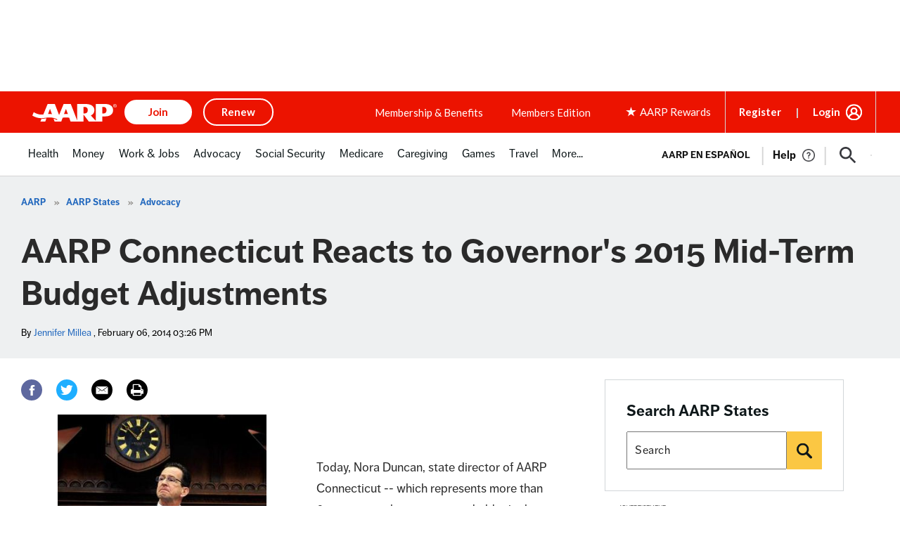

--- FILE ---
content_type: text/html; charset=utf-8
request_url: https://www.google.com/recaptcha/api2/aframe
body_size: 268
content:
<!DOCTYPE HTML><html><head><meta http-equiv="content-type" content="text/html; charset=UTF-8"></head><body><script nonce="IhV5FXFkIOtXe-YIS9EvsQ">/** Anti-fraud and anti-abuse applications only. See google.com/recaptcha */ try{var clients={'sodar':'https://pagead2.googlesyndication.com/pagead/sodar?'};window.addEventListener("message",function(a){try{if(a.source===window.parent){var b=JSON.parse(a.data);var c=clients[b['id']];if(c){var d=document.createElement('img');d.src=c+b['params']+'&rc='+(localStorage.getItem("rc::a")?sessionStorage.getItem("rc::b"):"");window.document.body.appendChild(d);sessionStorage.setItem("rc::e",parseInt(sessionStorage.getItem("rc::e")||0)+1);localStorage.setItem("rc::h",'1764706526006');}}}catch(b){}});window.parent.postMessage("_grecaptcha_ready", "*");}catch(b){}</script></body></html>

--- FILE ---
content_type: application/javascript
request_url: https://tagan.adlightning.com/aarp/op.js
body_size: 6302
content:
(function(t,n){var tW=WlkLXr,M=t();while(!![]){try{var j=parseInt(tW(0x11e))/0x1*(parseInt(tW(0x150))/0x2)+-parseInt(tW(0x137))/0x3+-parseInt(tW(0x151))/0x4*(parseInt(tW(0x12d))/0x5)+-parseInt(tW(0x117))/0x6*(-parseInt(tW(0x141))/0x7)+-parseInt(tW(0x14f))/0x8*(parseInt(tW(0x167))/0x9)+-parseInt(tW(0xe7))/0xa*(parseInt(tW(0x132))/0xb)+-parseInt(tW(0x11b))/0xc*(-parseInt(tW(0x111))/0xd);if(j===n)break;else M['push'](M['shift']());}catch(z){M['push'](M['shift']());}}}(WlkLXZ,0x21f80));function WlkLXr(t,n){var M=WlkLXZ();return WlkLXr=function(j,z){j=j-0xe3;var Z=M[j];if(WlkLXr['uSbDnd']===undefined){var r=function(p){var B='abcdefghijklmnopqrstuvwxyzABCDEFGHIJKLMNOPQRSTUVWXYZ0123456789+/=';var b='',H='',v=b+r;for(var h=0x0,g,P,A=0x0;P=p['charAt'](A++);~P&&(g=h%0x4?g*0x40+P:P,h++%0x4)?b+=v['charCodeAt'](A+0xa)-0xa!==0x0?String['fromCharCode'](0xff&g>>(-0x2*h&0x6)):h:0x0){P=B['indexOf'](P);}for(var J=0x0,K=b['length'];J<K;J++){H+='%'+('00'+b['charCodeAt'](J)['toString'](0x10))['slice'](-0x2);}return decodeURIComponent(H);};WlkLXr['bDGnAW']=r,t=arguments,WlkLXr['uSbDnd']=!![];}var w=M[0x0],d=j+w,X=t[d];if(!X){var p=function(B){this['qHBAzd']=B,this['RUgsns']=[0x1,0x0,0x0],this['GGrfMS']=function(){return'newState';},this['iVMnjO']='\x5cw+\x20*\x5c(\x5c)\x20*{\x5cw+\x20*',this['gRUosE']='[\x27|\x22].+[\x27|\x22];?\x20*}';};p['prototype']['yczWWX']=function(){var B=new RegExp(this['iVMnjO']+this['gRUosE']),b=B['test'](this['GGrfMS']['toString']())?--this['RUgsns'][0x1]:--this['RUgsns'][0x0];return this['ejsexV'](b);},p['prototype']['ejsexV']=function(B){if(!Boolean(~B))return B;return this['mAdzHk'](this['qHBAzd']);},p['prototype']['mAdzHk']=function(B){for(var b=0x0,H=this['RUgsns']['length'];b<H;b++){this['RUgsns']['push'](Math['round'](Math['random']())),H=this['RUgsns']['length'];}return B(this['RUgsns'][0x0]);},new p(WlkLXr)['yczWWX'](),Z=WlkLXr['bDGnAW'](Z),t[d]=Z;}else Z=X;return Z;},WlkLXr(t,n);}function WlkLXZ(){var nn=['AgfUzgXLqwrvBML0qwz0zxjjBNnLCNrerLa','rMfJzwjVDa','Aw5KzxHpzG','y3jLyxrLtw9KywW','Ahr0Ca','CMfUzg9T','r29Vz2XLyM90','Aw5JBhvKzxm','C2XVDenVBMzPz01HCa','zgzW','C29Tzq','C3r5Bgu','C2vHCMnO','zNjLzxPL','Ahr0Chm6lY90ywDHBI5HzgXPz2H0BMLUzY5JB20','Bg9JyxrPB24','CMvWB3j0tg9N','zxjYB3jszxbVCNrLza','zxzLCNK','zNvUy3rPB24G','u0vmrunut1jFuefuvevstG','qMLUz1bYzxzPzxC','Cg90zw50AwfSuMvKAxjLy3q','CMvWBgfJzq','zgvJB2rLu3rYAw5N','B3jPz2LU','C3bSAxq','AgfUzgXLqwrvBML0qMvMB3jLsw5Zzxj0rezqu0y','DhjPBq','ChjVDg9JB2W','we1mshr0CfjLCxvLC3q','AwzYyw1L','AxrLBxm','C3vIC3rYAw5N','ntK4otC1uKXNEg5H','zgvMyxvSDa','yMvMB3jLsw5Zzxj0lq','ChvZAa','zMLYC3rdAgLSza','z29Vz2XLx2fKC19PzNjHBwvF','mtjzBM5ZyNK','y2fSBa','Dg9mB3DLCKnHC2u','zgzWx2n1C3rVBq','mZz5CvDHCvu','DhbJlMDVB2DSzxn5BMrPy2f0Aw9UlMnVBq','CM91BMq','ota4r0nqswfI','BM9nyxjRDxa','AxnbCNjHEq','BgfUz3vHz2u','DxnLCKfNzw50','AgfUzgXLqwrvBML0qMvMB3jLsw5Zzxj0rezq','C2LIBgLUzW','z2v0vhjHBNnSyxrPB25Z','yxqG','y2fSBhn0ywnRlq','AgfUzgXLCNm','y3r4DfDPBMrVDW','uMvXDwvZDa','C2fMzwzYyw1LlMDVB2DSzxn5BMrPy2f0Aw9UlMnVBq','BM9Kzu5HBwu','mJq2meTgqM1fzq','ywz0zxjjBNnLCNq','yMvMB3jLsw5Zzxj0','yMWT','zM9YrwfJAa','mtK1oevvDwPjqG','u0Lurv9jra','y2fSBfn0ywnR','u0nssvbux0netL9it1nu','lMPZ','mtG1nJa3ww1orff5','ywfYCa','Dg9tDhjPBMC','Ag9ZDg5HBwu','CMvWBgfJzuLUC2vYDgLVBK1LDgHVzhm','Aw5Zzxj0qMvMB3jL','C3jJ','AgvHza','ywrSAq','zgzWx3nM','nJmXnJmXywLqEwrA','ugLUz2rVBs5JB21FyM90','CxvLCNLtzwXLy3rVCG','DgvZDa','Dg9W','q2HYB21LluXPz2H0Ag91C2u','zgvMAw5LuhjVCgvYDhK','BMf2AwDHDg9Y','z2v0qMXHy2TSAxn0rNjVBvbHz2u','yxbWzw5Kq2HPBgq','CMvWB3j0ufi','yM9KEq','DhLWzq','zMv0y2G','ogDrqLrOvG','mZy4Bvz5sMHP','odKYChDzAM5t','A2v5CW','B3bLCMeGBwLUAs8','kcGOlISPkYKRksSK','C2vUzejLywnVBG','Bwf0y2G','yMWTmgyXmJK0yI1JotHHngm0nq','qwrZqM90luDVB2DSzq','CNvSzu5HBwu','z2v0u2vSzwn0B3jqyxr0zxjUCW','zMLUza','yxbWBhK','kcKGEYbBBMf0AxzLignVzgvDih0','C3rHCNrZv2L0Aa','suzsqu1f','sLnptG','z2v0t3DUuhjVCgvYDhLoyw1LCW','yMLUz2jVDa','DhjPzgvUDa','yunHEgn8iIfVBNrCDI1ppge3kcrImLrnyurbDw9wBgLHDh1LBcTKtgXWDgzIwsToBNXSAge9l3fVnhq9','zgvMzxi','yI0WmgmYyZa5lwuZoty1yZmW','ndiYnJrNtNPjDwq','Dw5RBM93BG','qKXbq0Tmsvnux1zfuLnjt04','Cg9YDa','y3jLyxrLrwXLBwvUDa','z2v0','ChjVDg90ExbL','C3rHy2S','z2v0u2XVDevSzw1LBNrjza','otu3me5LBvDqtq','D2LUzg93','qKXpq0TfuL9wrvjtsu9o','CgfYzw50rwXLBwvUDa','zg9JDw1LBNq','t1bFrvHju1rFuKvqt1jux1jbveLp','v1jbuf9ut1bFv0Lore9x','BgvUz3rO'];WlkLXZ=function(){return nn;};return WlkLXZ();}var xop=function(j){var te=WlkLXr,Z=(function(){var Q=!![];return function(F,t0){var t1=Q?function(){var tE=WlkLXr;if(t0){var t2=t0[tE(0x15c)](F,arguments);return t0=null,t2;}}:function(){};return Q=![],t1;};}());function w(Q){var tS=WlkLXr,F=0x0;if(0x0===Q[tS(0xee)])return''+F;for(var n=0,r=Q.length;n<r;n+=1)F=(F<<5)-F+Q.charCodeAt(n),F|=0;return(0x5f5e100*F)[tS(0x139)](0x24);}var X=function(){};function p(Q,F){for(var n=Object.getPrototypeOf(Q);F in n&&!Object.prototype.hasOwnProperty.call(n,F);)n=Object.getPrototypeOf(n);return n;}var H=function(){var tx=WlkLXr;return w(navigator[tx(0x122)]);},h=function(Q){var tq=WlkLXr,F=Z(this,function(){var ty=WlkLXr;return F[ty(0x139)]()[ty(0xfb)](ty(0x154))[ty(0x139)]()['constructor'](F)[ty(0xfb)]('(((.+)+)+)+$');});return F(),w(Q+'-'+navigator[tq(0x122)]);};function g(Q,F){var tN=WlkLXr,t0=h(Q),t1=H();window[t0]||Object[tN(0x147)](window,t0,{'value':function(t2){return t2===t1?F:X;}});}var J=function(Q,F){return Q?Q(F):X;};function K(Q){var tO=WlkLXr;for(var F=[],t0=arguments[tO(0xee)]-0x1;0x0<t0--;)F[t0]=arguments[t0+0x1];var t1=h(Q);if(window[t1]){var t2=H();return tO(0xf7)===Q||'BLACKLIST_VERSION'===Q||'BLOCKER_VERSION'===Q||tO(0x15a)===Q?window[t1](t2):J(window[t1],t2)[tO(0x15c)](void 0x0,F);}return!0x1;}var s={'PLACEMENT_REPORT_RATIO':0.01,'NEVER_BLOCK_REPORT_RATIO':0.01,'BLOCKER_ERROR_REPORT_RATIO':0.01,'LOG_ONLY':!0x1,'INCLUSIVE_WHITELIST':!0x1,'INCLUDE_BLOCKER':!0x0,'LOCAL_FRAME_BLOCK_MESSAGE':!0x1,'REPORT_RATIO':0x1},i={'ctxtWindow':null,get 'window'(){var tI=WlkLXr;return this[tI(0x129)]||window;},set 'window'(Q){var tG=WlkLXr;this[tG(0x129)]=Q;},get 'document'(){var tC=WlkLXr;return this[tC(0xe8)]?this[tC(0xe8)]['document']:null;},get 'inSafeFrame'(){var tk=WlkLXr,Q,F=((Q=this[tk(0xe8)])?Q[tk(0xfe)]?Q[tk(0xfe)][tk(0x108)]?Q['location']['origin']:Q['location'][tk(0x10c)]+'//'+Q[tk(0xfe)][tk(0x13a)]+(Q[tk(0xfe)][tk(0x16a)]?':'+Q[tk(0xfe)]['port']:''):Q[tk(0x108)]:'')||'';return 0x0<=F[tk(0xf1)](tk(0x11c))||0x0<=F[tk(0xf1)](tk(0x12b));},'reset':function(){var tR=WlkLXr;this[tR(0x129)]=null;}},m=Object[te(0xfc)]({'SAFE_FRAMES_SUPPORTED':!0x0,'FORCE_SANDBOX':!0x0,'SITE_ID':te(0x138),'MAX_FRAME_REFRESHES':0x2,'VERSION':'1.0.0+00c2c09','SCRIPT_CDN_HOST':te(0xfd),'INJECT_INTO_SAFEFRAMES':!0x1,'BLOCKER_OPTIONS':{},'WRAP_TOP_WINDOW':!0x0,'POTENTIAL_REDIRECT_REPORT_RATIO':0.2,'BLACKLIST_VERSION':te(0x157),'BLOCKER_VERSION':te(0x166),'USER_FEEDBACK_BUTTON_POSITION':null,'SITE_NETWORK_CODE':null,'AD_UNIT_EXCLUSION':null,'REFRESH_EMPTY_SLOT_INTERVAL':0x7530,'INCLUDED_BIDDER':!0x1,'ADL':te(0x13f),'OP_EXIST_REPORT_RATIO':0.01});function W(Q){var tY=te,F=m['SCRIPT_CDN_HOST']+'/'+m[tY(0x133)]+'/'+Q;return-0x1<m['SCRIPT_CDN_HOST']['indexOf']('.cloudfront.net')&&(F=m[tY(0x135)]+'/'+Q),F;}function E(Q){var tc=te;return w(tc(0x127)+Q+'-'+navigator[tc(0x122)]);}function S(Q){var tU=te;return Q[tU(0xe6)]();}function q(Q,F,t0){var r=null,o=Q.googletag;return o&&'function'==typeof o.pubads&&(r=(o.pubads().getSlots()||[]).find(function(t){return t0(t)===F;})),r;}Math[te(0x11d)](0x5f5e100*Math[te(0xf4)]())['toString'](),window[te(0x12a)],window[te(0x148)][te(0x155)],window[te(0x14e)],window[te(0x10d)],navigator&&navigator[te(0x122)]&&/Android|webOS|iPhone|iPad|iPod|BlackBerry|IEMobile|Opera Mini/i[te(0x144)](navigator[te(0x122)]);var O={'IFRAME':[{'ruleName':'dfp','match':{'tagName':te(0x10e),'id':te(0x116),'name':te(0x116),'src':''},'handlers':{'beforeInsert':null,'afterInsert':null}},{'ruleName':te(0x140),'match':{'tagName':te(0x10e),'id':'google_ads_iframe_','src':'googlesyndication.com/safeframe'},'handlers':{'beforeInsert':null}}]};O['IFRAME'][te(0x114)]({'ruleName':te(0x11a),'match':{'tagName':te(0x10e),'id':'adunit-div-gpt-ad-','src':'about:blank'},'handlers':{'beforeInsert':null,'afterInsert':null}});var I=[te(0x14a)];function G(Q,F,t0){var tL=te;return void 0x0===t0&&(t0=null),Object[tL(0x152)](F)[tL(0x101)](function(t1){var tV=tL,t2=F[t1],t3=(Q[t1]||Q['getAttribute'](t1)||'')[tV(0x119)]();return Array[tV(0x120)](t2)?t2['some'](function(t4){var ta=tV;return 0x0<=t3[ta(0xf1)](t4);}):t2===t3||t2&&0x0<=t3['indexOf'](t2);});}var k=O[te(0x15f)][te(0x15b)](function(Q){var tQ=te;return tQ(0x11a)===Q[tQ(0x159)];});function R(){}O[te(0x15f)][te(0x15b)](function(Q){return'sas'===Q['ruleName'];}),h('handleBlacklistActions');var Y={'language':{'configurable':!0x0}};Y[te(0x121)][te(0xe3)]=function(){return null;},R['get']=function(){return null;},R[te(0x125)]=function(){return null;},R[te(0xfa)]=function(){return null;},Object['defineProperties'](R,Y),R['languageOverride']=void 0x0;var U=[te(0x143)];function V(){var tF=te;if(!(-0x1!==(F=(Q=navigator[tF(0x122)])[tF(0x119)]())['indexOf']('msie')||-0x1!==F[tF(0xf1)](tF(0x163))||0x0<=F['indexOf'](tF(0x153)))&&window[tF(0x160)]&&JSON['stringify']&&Array['prototype'][tF(0xf9)]&&Array[tF(0xe4)][tF(0x101)]&&['getPrototypeOf',tF(0x161),tF(0x147),tF(0x152),tF(0xfc)][tF(0x101)](function(t4){return Object[t4];})&&![tF(0xf5),tF(0x146),tF(0x158),tF(0xf0),tF(0x162),tF(0x104),tF(0x142)]['some'](function(t4){var n0=tF;return 0x0<=Q[n0(0xf1)](t4);}))try{return g(tF(0x169),m[tF(0x169)]),g(tF(0xe9),m[tF(0xe9)]),function(t4){var n1=tF,t5=t4[n1(0x16b)]('script'),t6=t4[n1(0x16b)]('script'),t7=t4[n1(0x16b)]('script');t5[n1(0x13d)]=W(m[n1(0xe9)])+n1(0x136),t5[n1(0x14d)]='text/javascript',t5[n1(0x165)]=!0x0,t6['src']=W(m['BLACKLIST_VERSION'])+n1(0x136),t6[n1(0x14d)]='text/javascript',t6[n1(0x165)]=!0x0,t7[n1(0x14d)]='text/javascript';var t8=t4[n1(0x13e)];t8&&(t8[n1(0x115)]?(m[n1(0xed)]&&t8['insertBefore'](t7,t8[n1(0x115)]),t8['insertBefore'](t5,t8[n1(0x115)]),t8[n1(0x13c)](t6,t8[n1(0x115)])):(t8['appendChild'](t6),t8[n1(0x14a)](t5),t8['appendChild'](t7)));}(document),(t2=window)&&t2['document']&&(t3=t2[tF(0xeb)][tF(0x13e)]||t2[tF(0xeb)][tF(0x14c)]||t2[tF(0xeb)][tF(0x16b)]('script'))&&I[tF(0x131)](function(t4){var n2=tF;try{var t5=p(t3,t4);t5&&t5[t4]&&(t6=n2(0x138),t8=t4,t9=t2,(t7=t5)&&t7[t8]&&(tt=t7[t8],t7[t8]=function tn(tM){var n3=n2;if(tM&&(t9!==t9['top']||'SCRIPT'!==tM[n3(0x12c)]||!function(tf,to,tD){var n4=n3;try{if(to&&to[n4(0x145)]){var ts=E(tf),tu=to[n4(0x145)];if(tu[ts]){if(tu[ts][n4(0x105)]){var tT=tu[ts]['tagDetails'];tT[n4(0x100)]=!0x1,tT[n4(0x14b)]=!0x0,tT[n4(0x11f)]=!0x0,tT['potentialRedirectReported']=!0x1,K(n4(0xff),tf,'PR',tD[n4(0x13d)],tT),delete tu[ts][n4(0x105)],delete tu[ts]['tagDetails'];var tl=tu[ts][n4(0x134)];return tl&&0x0<Object['keys'](tl)[n4(0xee)]&&(tu[ts][n4(0x134)]={}),0x1;}void 0x0===s['PR_REPORT']&&(s['PR_REPORT']=!0x1);}}}catch(ti){}}(t6,t9,tM))){var tj,tz,tZ,tr=function(tf,to){var n5=n3;if(!tf)return null;var tD,ts,tu,tT,tl=null;return O&&O[tf[n5(0x12c)]]&&(ts=O[tf[n5(0x12c)]],tu=tf,tT=to,(tl=ts['find'](function(ti){var n6=n5;return G(tu,ti[n6(0x156)],tT);}))||n5(0x15f)!==tf[n5(0x12c)]||!k||(tD=to['id'])&&function(ti,tm){if(ti){var n=null,r=function(t){try{return t!==t.top;}catch(t){return 1;}}(i.window)?(function(){if(i.window&&i.window.frames)for(var t=0;t<i.window.frames.length;t+=1)try{var e=i.window.frames[t];if(e&&e.googletag)return e;}catch(t){}return null;}()):null;return r&&r.googletag&&(n=q(r,ti,tm)),!n&&i.window&&i.window.googletag&&(n=q(i.window,ti,tm)),!n&&i.window&&i.window!==i.window.parent&&i.window.parent&&i.window.parent.googletag&&(n=q(i.window.parent,ti,tm)),!n&&i.window&&i.window!==i.window.top&&i.window.top&&i.window.top.googletag&&(n=q(i.window.top,ti,tm)),n;}}(tD,S)&&(tl=k)),tl;}(tM,this);if(tr){var tw,td,tX,tp,tB,tb,tH,tv,th,tg=tr[n3(0x128)],tP=tr['ruleName'],tA=tr[n3(0x124)],tJ=n3(0x11a)===tP;n3(0xf8)===tP||'dfp_custom'===tP?(null===tg[n3(0x12f)]&&(tw=H(),td=h(n3(0x123)),(tX=J(window[td],tw))!==X&&(tg['beforeInsert']=tX)),null===tg[n3(0x12e)]&&(tp=H(),tB=h(n3(0xef)),(tb=J(window[tB],tp))!==X&&(tg[n3(0x12e)]=tb))):n3(0x140)===tP&&null===tg[n3(0x12f)]&&(tH=H(),tv=h(n3(0x10a)),(th=J(window[tv],tH))!==X&&(tg['beforeInsert']=th));var tK=null;try{!tA&&tg[n3(0x12f)]&&(tK=tJ?tg[n3(0x12f)](t6,tM,this['id'],tJ):tg[n3(0x12f)](t6,tM,this));}catch(tf){K(n3(0xff),t6,n3(0x113)+tP,tf);}if(tj=tt['apply'](this,arguments),!tA||(tz=tA,(tZ=(tM[n3(0xea)]||{})['children'])&&[]['slice']['call'](tZ)[n3(0xf9)](function(to){return tz['some'](function(tD){return G(to,tD);});})))try{tg[n3(0x12e)]&&tg[n3(0x12e)](t6,tM,this,tK,tP);}catch(to){K('reportLog',t6,'afterInsert-'+tP,to);}}else tj=tt['apply'](this,arguments);return tM[t8]&&tM[t8]!==tn&&(tM[t8]=tn),tj;}}));}catch(tM){K('reportLog',n2(0x138),n2(0x13b),tM);}var t6,t7,t8,t9,tt;}),window===window[tF(0x145)]&&(t0=window,t1=E(tF(0x138)),t0[t1]||(t0[t1]={},t0[t1][tF(0x134)]={}),U[tF(0x131)](function(t4){var n7=tF,t5,t6=t4,t7=p((t5=t0)[n7(0xeb)],t6),t8=t7[t6];t7[t6]=function(t9){var n8=n7;if(t9){var tt=!0x1;try{var tn=E(n8(0x138));t5[tn]||(t5[tn]={}),t5[tn][n8(0x134)]||(t5[tn][n8(0x134)]={}),s[n8(0x103)]||(s[n8(0x103)]=K('getSelectorPatterns'));var tM,tj=(tB=s[n8(0x103)])&&tB[n8(0xf1)]&&t9&&t9[n8(0x119)]?tB[n8(0xf1)](t9['toLowerCase']()):-0x1;return-0x1<tj&&(tr=n8(0x168),!(tw=new Error()[n8(0xe5)]||'')||(tZ=(tr=(tz=tw['trim']()[n8(0x109)]('\x0a'))[tz[n8(0xee)]-0x1][n8(0x10b)]()[n8(0x106)](n8(0x126),''))[n8(0x156)](/[(<](.*)[)>]/g))&&(tr=tZ[0x0]),(tp=tr)&&(td=tp[n8(0xf1)](n8(0xf3)),tX=tp['indexOf'](n8(0x136)),-0x1!==td&&-0x1!==tX&&(tp=tp[n8(0x110)](td,tX+0x3))),tM=tp,t5[tn][n8(0x134)][tM]||(t5[tn][n8(0x134)][tM]=[]),t5[tn][n8(0x134)][tM][n8(0xf6)](tj)||t5[tn][n8(0x134)][tM][n8(0x114)](tj)),tt=!0x0,t8['call'](this,t9);}catch(tb){if(!tt)return t8[n8(0x118)](this,t9);}}var tz,tZ,tr,tw,td,tX,tp,tB;return null;},t7[t6][n7(0x139)]=function(){var n9=n7;return n9(0x102)+t6+n9(0x15d);};})),!0x0;}catch(t4){}var Q,F,t0,t1,t2,t3;return!0x1;}if(!(function(){var nt=te;try{var Q=window['op'];if(Q){var F=(Q=K(nt(0x107),Q,m['ADL']))[nt(0x109)](';');if(0x4===F['length']){var t0=F[0x0],t1=F[0x1],t2=F[0x2];if(t0[nt(0x15e)](nt(0x130))&&t1[nt(0x15e)]('b-')){var t3=K(nt(0x149),t2);if(t3&&t3[nt(0x10f)]&&t3['items'][nt(0xee)])return t2!==m[nt(0x133)]&&Math[nt(0xf4)]()<m[nt(0xec)]&&K('reportLog',m[nt(0x133)],'checkIfOpExists',Q),0x1;}}}}catch(t4){}}())){try{Object[te(0x147)](window,'op',{'value':te(0x164)});}catch(Q){}V();}return j[te(0xf2)]=function(){},j[te(0x112)]=V,j;}({});

